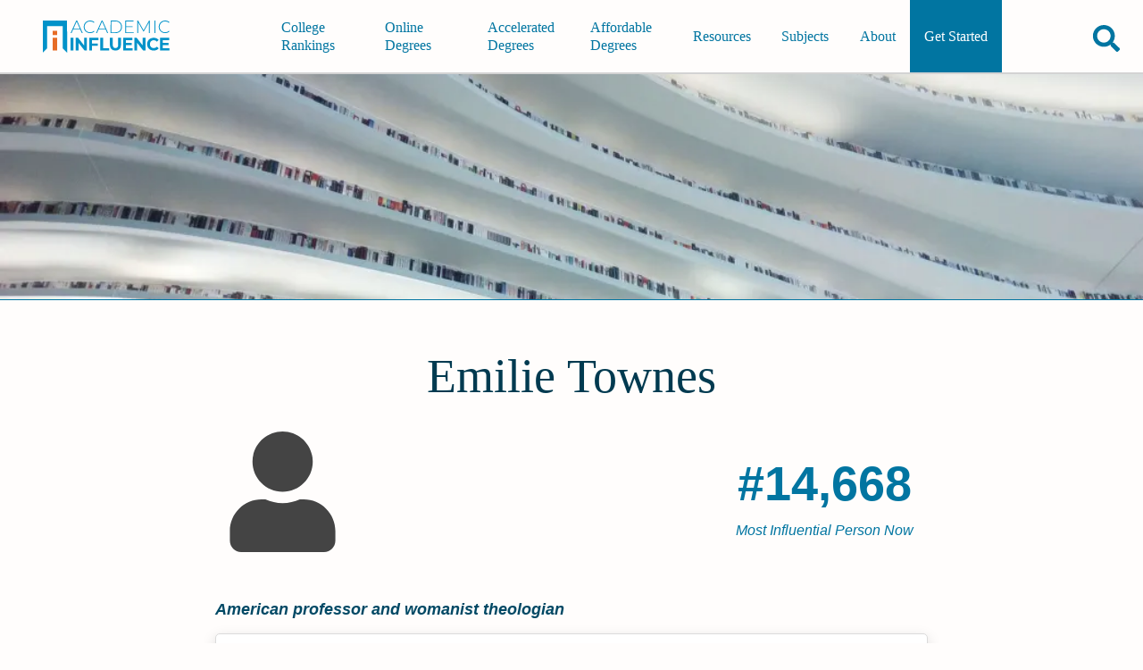

--- FILE ---
content_type: text/html; charset=utf-8
request_url: https://academicinfluence.com/people/emilie-townes
body_size: 12507
content:
<!doctype html><html lang=en><meta charset=UTF-8><meta content=https://academicinfluence.com/people/emilie-townes property=og:url><meta content="width=device-width,initial-scale=1" name=viewport><title>Emilie Townes | Academic Influence</title><meta content=article property=og:type><meta content=summary_large_image name=twitter:card><meta content=@AcademicInflux name=twitter:site><meta content=@AcademicInflux name=twitter:creator><meta content="Emilie Townes | Academic Influence" property=og:title><meta content="Emilie Townes | Academic Influence" name=twitter:title><meta content="Emilie Maureen Townes  is an American Christian social ethicist and theologian. She is currently Dean and E. Rhodes and Leona B. Carpenter Professor of Wom..." name=description><meta content="Emilie Maureen Townes  is an American Christian social ethicist and theologian. She is currently Dean and E. Rhodes and Leona B. Carpenter Professor of Wom..." property=og:description><meta content="Emilie Maureen Townes  is an American Christian social ethicist and theologian. She is currently Dean and E. Rhodes and Leona B. Carpenter Professor of Wom..." name=twitter:description><meta name=twitter:image><meta property=og:image><meta content="noindex, follow" name=robots><script type=application/ld+json>
        {
            "@type": "FAQPage",
            "@context": "https://schema.org",
            "mainEntity": [
                    {"@type": "Question", "name": "What Schools Are Affiliated With Emilie Townes", "acceptedAnswer": {"@type": "Answer", "text": "Emilie Townes is affiliated with the following schools:  Yale University, Northwestern University , Vanderbilt University, University of Chicago, Garrett–Evangelical Theological Seminary"}}
            ]
        }
    </script><link href=/static/mini.4e08e43e63e24b449fee.css rel=stylesheet><link href=https://academicinfluence.com/people/emilie-townes rel=canonical><link title="Subscribes to News and Updates" href=https://academicinfluence.com/rss rel=alternate type=application/rss+xml><meta content=13927f20e50f7f3bbd0fe2c517dd8f1b35491196909354ae6364e4f06c60e74e name=ahrefs-site-verification></head><body><a class=skip-to-main-content-link href=#main-content-id tabindex=0>Skip to Main Content</a><header class="site-header show-header" role=banner><a aria-label="Go to home page of Academic Influence" class=site-header__logo href=/> <svg aria-label="academic influence logo" viewbox="0 0 600 150" fill=none height=36 role=img width=144 xmlns=http://www.w3.org/2000/svg><defs/><path d="M113 0H0v150l19.9-20.2V25.6h73.2v104.2l20 20.2z" fill=#0192c9 /><path d="M46.2 47.6h20.6v20.6H46.2zm0 32.7h20.6V140H46.2z" fill=#e76c26 /><path d="M174.3 42.1h-33.2l-7.3 16.5h-4.5L155.7 0h4.2l26.3 58.6h-4.5zm-1.5-3.6l-15-33.8-15 33.8zm47.5 20.1q-8.5 0-15.3-3.8-6.7-3.8-10.6-10.5-3.8-6.6-3.8-15 0-8.3 3.8-15 4-6.7 10.6-10.5Q211.8 0 220.3 0q6.2 0 11.4 2t9 6l-2.7 2.7Q231.1 4 220.4 4q-7.2 0-13 3.3-6 3.3-9.3 9.1-3.4 5.8-3.4 13t3.4 13q3.3 5.8 9.2 9.1 6 3.3 13.1 3.3 10.7 0 17.6-6.9l2.6 2.7q-3.7 4-9 6-5.2 2.1-11.3 2.1zM293 42.1h-33.2l-7.3 16.5H248L274.3 0h4.2l26.3 58.6h-4.5zm-1.6-3.6l-15-33.8-15 33.8zM316.2 0h22.6q9 0 15.8 3.8 7 3.7 10.8 10.4 3.8 6.7 3.8 15.1 0 8.5-3.8 15.2-3.8 6.6-10.8 10.4-6.9 3.7-15.8 3.7h-22.7zm22.3 54.8q8 0 14-3.2 6-3.3 9.3-9 3.3-5.8 3.3-13.3 0-7.4-3.3-13.2-3.3-5.8-9.3-9-6-3.2-14-3.2h-18.2v50.9zm85.5 0v3.8h-39.6V0h38.3v3.9h-34v23H419v3.8h-30.5v24zm71 3.8V8.5l-24 42.3h-2.1l-24-42.2v50h-4V0h3.4L470 45.3 495.6 0h3.4v58.6zM520.5 0h4.2v58.6h-4.2zm49.9 58.6q-8.4 0-15.2-3.8-6.7-3.8-10.7-10.5-3.8-6.7-3.8-15t3.8-15q4-6.7 10.7-10.5Q562 0 570.4 0q6.2 0 11.4 2 5.3 2 9 6l-2.7 2.7Q581.3 4 570.6 4q-7.2 0-13.1 3.3-6 3.3-9.3 9.1-3.3 5.8-3.3 13t3.3 13q3.4 5.8 9.3 9.1t13 3.3q10.7 0 17.6-7l2.7 2.8q-3.7 4-9 6-5.3 2.1-11.4 2.1zm-441 21.7h13.2V140h-13.2zm76.2 0V140h-10.8l-28.5-36.2V140h-13V80.3h10.9l28.4 36.2V80.3zm24 11.1v15.8H256v11h-26.5V140h-13.2V80.3h43.2v11.1zm38.2-11H281v48.3h28.7V140h-41.9zm71 59.6q-12.3 0-19.1-7-6.8-7-6.8-19.8V80.4H326v32.3q0 15.7 12.7 15.7 6.2 0 9.5-3.8t3.3-12V80.5h13v32.8q0 12.9-6.8 19.8-6.8 7-19 7zm80.1-11.1v11h-44.2V80.4H418v11.1h-30v13h26.5V115h-26.6v13.8zM479 80.3V140h-10.8l-28.5-36.2V140h-13V80.3h10.9l28.4 36.2V80.3zm38 59.7q-8.7 0-15.8-3.8-7-3.9-11-10.7-4-6.8-4-15.4 0-8.5 4-15.3 4-6.8 11-10.6 7.1-3.9 16-3.9 7.3 0 13.3 2.7 6 2.6 10.1 7.5l-8.5 8q-5.8-6.8-14.3-6.8-5.3 0-9.5 2.4-4.2 2.3-6.5 6.5t-2.3 9.5q0 5.4 2.3 9.6 2.3 4.2 6.5 6.6 4.2 2.3 9.5 2.3 8.5 0 14.3-6.8l8.5 7.9q-4 5-10.1 7.6-6 2.7-13.5 2.7zm73.8-11.1v11h-44.2V80.4h43.1v11.1h-30v13h26.5V115h-26.5v13.8z" fill=#0192c9 /></svg> </a><nav class=navigation id=navigation-id role=navigation><div class=navigation__align-menu-right><h3 class=navigation__cat1></h3><ul class=navigation__top-level-list><li class=navigation__top-level-item><a aria-expanded=false aria-label=main-menu class=navigation__open-close href=/college-university-rankings> College Rankings </a></li><li class=navigation__top-level-item><a aria-expanded=false aria-label=main-menu class=navigation__open-close href=/online-degrees> Online Degrees </a></li><li class=navigation__top-level-item><a aria-expanded=false aria-label=main-menu class=navigation__open-close href=/accelerated-degrees> Accelerated Degrees </a></li><li class=navigation__top-level-item><a aria-expanded=false aria-label=main-menu class=navigation__open-close href=/affordable-degrees> Affordable Degrees </a></li></ul><h3 class=navigation__cat2></h3><ul class=navigation__top-level-list><li class=navigation__top-level-item><a aria-expanded=false aria-label=main-menu class=navigation__open-close href=/resources> Resources </a></li><li class=navigation__top-level-item><a aria-expanded=false aria-label=main-menu class=navigation__open-close href=/resources/guidance/all-college-subjects-to-major-in> Subjects </a></li><li class=navigation__top-level-item><a aria-expanded=false aria-label=main-menu class=navigation__open-close href=/about> About </a></li><li class=navigation__top-level-item id=getting-started><a aria-expanded=false aria-label=main-menu class=navigation__open-close href=/getting-started> Get Started </a></li></ul></div></nav><div class=site-header__buttons-wrapper><div class=fav-app-header-button id=header-favorites-button></div><button title="search academicinfluence.com" aria-controls=page-search aria-expanded=false aria-label=Search class=site-header__search-button><svg viewbox="0 0 512 512" xmlns=http://www.w3.org/2000/svg><path d="M505 442.7L405.3 343c-4.5-4.5-10.6-7-17-7H372c27.6-35.3 44-79.7 44-128C416 93.1 322.9 0 208 0S0 93.1 0 208s93.1 208 208 208c48.3 0 92.7-16.4 128-44v16.3c0 6.4 2.5 12.5 7 17l99.7 99.7c9.4 9.4 24.6 9.4 33.9 0l28.3-28.3c9.4-9.4 9.4-24.6.1-34zM208 336c-70.7 0-128-57.2-128-128 0-70.7 57.2-128 128-128 70.7 0 128 57.2 128 128 0 70.7-57.2 128-128 128z"/></svg></button><button title="open or close mobile navigation menu" aria-controls=navigation-id aria-expanded=false aria-label=toggle-menu-open-close class=site-header__menu-button><svg viewbox="0 0 384 384" xmlns=http://www.w3.org/2000/svg><rect height=50 width=384 x=0 y=284 /><rect height=50 width=384 x=0 y=167 /><rect height=50 width=384 x=0 y=50 /></svg></button></div><form action=/search class=site-header__page-search id=page-search><input class=search__input--small id=text-page-search name=query placeholder=Search...><button aria-label=confirm-search class=search__go-button><svg class="svg-inline--fa fa-facebook fa-w-16" viewbox="0 0 512 512" aria-hidden=true data-icon=facebook data-prefix=fab focusable=false role=img xmlns=http://www.w3.org/2000/svg><path d="M505 442.7L405.3 343c-4.5-4.5-10.6-7-17-7H372c27.6-35.3 44-79.7 44-128C416 93.1 322.9 0 208 0S0 93.1 0 208s93.1 208 208 208c48.3 0 92.7-16.4 128-44v16.3c0 6.4 2.5 12.5 7 17l99.7 99.7c9.4 9.4 24.6 9.4 33.9 0l28.3-28.3c9.4-9.4 9.4-24.6.1-34zM208 336c-70.7 0-128-57.2-128-128 0-70.7 57.2-128 128-128 70.7 0 128 57.2 128 128 0 70.7-57.2 128-128 128z" fill=currentColor></path></svg></button></form></header><main class="person-profile profile" id=main-content-id role=main><div class=profile__banner-container><img sizes="(max-width: 319px) 300px, (width: 320px) 320px,(max-width: 319px) 300px,(width: 320px) 320px,(max-width: 359px) 320px,(width: 360px) 360px,(max-width: 374px) 360px,(width: 375px) 375px,(max-width: 409px) 375px,(width: 410px) 410px,(max-width: 412px) 410px,(width: 413px) 413px,(max-width: 499px) 413px,(width: 500px) 500px,(max-width: 599px) 500px,(width: 600px) 600px,(max-width: 699px) 600px,(width: 700px) 700px,(max-width: 799px) 700px,(width: 800px) 800px,(max-width: 899px) 800px,(width: 900px) 900px,(max-width: 999px) 900px,(width: 1000px) 1000px,(max-width: 1043px) 1000px, 1044px" srcset="/banner?width=300&height=108 300w,/banner?width=320&height=108 320w,/banner?width=360&height=108 360w,/banner?width=375&height=108 375w,/banner?width=410&height=108 410w,/banner?width=413&height=108 413w,/banner?width=500&height=108 500w,/banner?width=600&height=108 600w,/banner?width=700&height=108 700w,/banner?width=800&height=252 800w,/banner?width=900&height=252 900w,/banner?width=1000&height=252 1000w,/banner?width=1044&height=252 1044w" alt=Emilie class=profile__banner-image height=63 src=/banner townes width=275></div><div class=content-container--has-banner><div class=profile__header><h1 class=profile__name>Emilie Townes</h1><div class=profile__header-first-row><div class=profile__image-container><div class=profile__image><svg class="svg-inline--fa fa-facebook fa-w-16" viewbox="0 0 448 512" aria-hidden=true data-icon=facebook data-prefix=fab focusable=false role=img xmlns=http://www.w3.org/2000/svg><path d="M224 256c70.7 0 128-57.3 128-128S294.7 0 224 0 96 57.3 96 128s57.3 128 128 128zm89.6 32h-16.7c-22.2 10.2-46.9 16-72.9 16s-50.6-5.8-72.9-16h-16.7C60.2 288 0 348.2 0 422.4V464c0 26.5 21.5 48 48 48h352c26.5 0 48-21.5 48-48v-41.6c0-74.2-60.2-134.4-134.4-134.4z" fill=currentColor></path></svg></div></div><div class=profile__rank-item><div class=profile__rank-num>#14,668</div><div class=profile__rank-label>Most Influential Person Now</div></div></div><p class=profile__short-description>American professor and womanist theologian</p></div><section class=profile__section><h2 class=profile__section-heading>Emilie Townes's Academic­Influence.com Rankings</h2><div class=discipline-cards><div class=discipline-cards__card data-discipline=religious-studies><span class=discipline-cards__person-name>Emilie Townes</span><div class=discipline-cards__heading><div class=discipline-cards__icon><svg class="svg-inline--fa fa-facebook fa-w-16" viewbox="0 0 640 512" aria-hidden=true data-icon=facebook data-prefix=fab focusable=false role=img xmlns=http://www.w3.org/2000/svg><path d="M272 191.91c-17.6 0-32 14.4-32 32v80c0 8.84-7.16 16-16 16s-16-7.16-16-16v-76.55c0-17.39 4.72-34.47 13.69-49.39l77.75-129.59c9.09-15.16 4.19-34.81-10.97-43.91-14.45-8.67-32.72-4.3-42.3 9.21-.2.23-.62.21-.79.48l-117.26 175.9C117.56 205.9 112 224.31 112 243.29v80.23l-90.12 30.04A31.974 31.974 0 0 0 0 383.91v96c0 10.82 8.52 32 32 32 2.69 0 5.41-.34 8.06-1.03l179.19-46.62C269.16 449.99 304 403.8 304 351.91v-128c0-17.6-14.4-32-32-32zm346.12 161.73L528 323.6v-80.23c0-18.98-5.56-37.39-16.12-53.23L394.62 14.25c-.18-.27-.59-.24-.79-.48-9.58-13.51-27.85-17.88-42.3-9.21-15.16 9.09-20.06 28.75-10.97 43.91l77.75 129.59c8.97 14.92 13.69 32 13.69 49.39V304c0 8.84-7.16 16-16 16s-16-7.16-16-16v-80c0-17.6-14.4-32-32-32s-32 14.4-32 32v128c0 51.89 34.84 98.08 84.75 112.34l179.19 46.62c2.66.69 5.38 1.03 8.06 1.03 23.48 0 32-21.18 32-32v-96c0-13.77-8.81-25.99-21.88-30.35z" fill=currentColor></path></svg></div><div class=discipline-cards__name>Religious Studies</div></div><div class=discipline-cards__ranks><div class=discipline-cards__rank><div class=discipline-cards__rank-num>#533</div><div class=discipline-cards__rank-label>World Rank</div></div><div class=discipline-cards__rank><div class=discipline-cards__rank-num>#1014</div><div class=discipline-cards__rank-label>Historical Rank</div></div></div><div class="discipline-cards__ranks sub"><div class="discipline-cards__name sub">Theology</div><div class="discipline-cards__rank sub"><div class="discipline-cards__rank-num sub">#435</div><div class="discipline-cards__rank-label sub">World Rank</div></div><div class="discipline-cards__rank sub"><div class="discipline-cards__rank-num sub">#909</div><div class="discipline-cards__rank-label sub">Historical Rank</div></div></div><a aria-label="Visit article" class=discipline-cards__link href=/resources/degrees/religious-studies>religious-studies Degrees</a><a aria-label="Visit person's page" class="discipline-cards__link discipline-cards__logo" href=https://academicinfluence.com/people/emilie-townes><img src=https://res.cloudinary.com/academicinfluence/image/upload/v1696446142/logos/Screenshot_2023-10-04_at_21.02.16.png style=height:2rem;border-radius:5px></a></div><details class=download-badge-details><summary>Download Badge</summary> <ul><li><btn aria-label="Download Badge" class=people-badge-image-download id=religious-studies> <svg aria-label="Download Button" viewbox="0 0 512 512" height=15px role=img xmlns=http://www.w3.org/2000/svg><path d="M288 32c0-17.7-14.3-32-32-32s-32 14.3-32 32V274.7l-73.4-73.4c-12.5-12.5-32.8-12.5-45.3 0s-12.5 32.8 0 45.3l128 128c12.5 12.5 32.8 12.5 45.3 0l128-128c12.5-12.5 12.5-32.8 0-45.3s-32.8-12.5-45.3 0L288 274.7V32zM64 352c-35.3 0-64 28.7-64 64v32c0 35.3 28.7 64 64 64H448c35.3 0 64-28.7 64-64V416c0-35.3-28.7-64-64-64H346.5l-45.3 45.3c-25 25-65.5 25-90.5 0L165.5 352H64zm368 56a24 24 0 1 1 0 48 24 24 0 1 1 0-48z"/></svg> <span>Religious Studies</span> </btn></li></ul></details><div class=render-badge></div></div></section><section class=profile__section><h2 class=profile__section-heading>Emilie Townes's Degrees</h2><ul><li>PhD Religion <a href=/schools/northwestern-university-philippines>Northwestern University </a></li><li>Masters Divinity <a href=/schools/university-chicago>University of Chicago</a></li></ul></section><section class=profile__section><h2 class=profile__section-heading>Why Is Emilie Townes Influential?</h2><a class=profile__edit href=/people/emilie-townes/edit>(Suggest an Edit or Addition)</a><div class=html-editable></div><p class=profile__wikipedia><a href=https://en.wikipedia.org/wiki/Emilie_Townes>According to <cite>Wikipedia</cite></a>, <q cite=https://en.wikipedia.org/wiki/Emilie_Townes>Emilie Maureen Townes is an American Christian social ethicist and theologian. She is currently Dean and E. Rhodes and Leona B. Carpenter Professor of Womanist Ethics and Society at the Vanderbilt University Divinity School. Townes was the first African-American woman to be elected president of the American Academy of Religion in 2008 and served as president of the Society for the Study of Black Religion from 2012–2016.</q></p></section><section class=profile__section><a class=profile__edit href=/citations-corrections>(See a Problem?)</a><h2 class=profile__section-heading>Emilie Townes's Published Works</h2><div class=citations-chart><div class=citations-chart__caption-container><div class=citations-chart__label><div class=citations-chart__cited-label-color></div><div class=citations-chart__cited-label-text>Number of citations in a given year to any of this author's works</div></div><div class=citations-chart__label><div class=citations-chart__published-label-color></div><div class=citations-chart__published-label-text>Total number of citations to an author for the works they published in a given year. This highlights publication of the most important work(s) by the author</div></div></div><svg viewbox="0 0 1000 400" class=ct-chart-line xmlns:ct=http://gionkunz.github.com/chartist-js/ct><g class=ct-grids><line class="ct-grid ct-horizontal" x1=292.4074074074074 x2=292.4074074074074 y1=15 y2=365></line><line class="ct-grid ct-horizontal" x1=638.7037037037037 x2=638.7037037037037 y1=15 y2=365></line><line class="ct-grid ct-vertical" x1=50 x2=985 y1=365 y2=365></line><line class="ct-grid ct-vertical" x1=50 x2=985 y1=335.8333333333333 y2=335.8333333333333></line><line class="ct-grid ct-vertical" x1=50 x2=985 y1=306.6666666666667 y2=306.6666666666667></line><line class="ct-grid ct-vertical" x1=50 x2=985 y1=277.5 y2=277.5></line><line class="ct-grid ct-vertical" x1=50 x2=985 y1=248.33333333333331 y2=248.33333333333331></line><line class="ct-grid ct-vertical" x1=50 x2=985 y1=219.16666666666666 y2=219.16666666666666></line><line class="ct-grid ct-vertical" x1=50 x2=985 y1=190 y2=190></line><line class="ct-grid ct-vertical" x1=50 x2=985 y1=160.83333333333334 y2=160.83333333333334></line><line class="ct-grid ct-vertical" x1=50 x2=985 y1=131.66666666666666 y2=131.66666666666666></line><line class="ct-grid ct-vertical" x1=50 x2=985 y1=102.5 y2=102.5></line><line class="ct-grid ct-vertical" x1=50 x2=985 y1=73.33333333333331 y2=73.33333333333331></line><line class="ct-grid ct-vertical" x1=50 x2=985 y1=44.166666666666686 y2=44.166666666666686></line><line class="ct-grid ct-vertical" x1=50 x2=985 y1=15 y2=15></line></g><g><g class="ct-series citations-chart__published-stroke"><path class=ct-line d=M50,306.667C61.543,326.111,73.086,365,84.63,365C96.173,365,107.716,241.333,119.259,241.333C130.802,241.333,142.346,365,153.889,365C165.432,365,176.975,290.333,188.519,290.333C200.062,290.333,211.605,365,223.148,365C234.691,365,246.235,365,257.778,365C269.321,365,280.864,365,292.407,365C303.951,365,315.494,267,327.037,267C338.58,267,350.123,365,361.667,365C373.21,365,384.753,353.333,396.296,353.333C407.84,353.333,419.383,362.667,430.926,362.667C442.469,362.667,454.012,361.878,465.556,360.333C477.099,358.789,488.642,24.333,500.185,24.333C511.728,24.333,523.272,330.397,534.815,339.333C546.358,348.27,557.901,353.333,569.444,353.333C580.988,353.333,592.531,344,604.074,344C615.617,344,627.16,354.889,638.704,358C650.247,361.111,661.79,365,673.333,365C684.877,365,696.42,365,707.963,365C719.506,365,731.049,365,742.593,365C754.136,365,765.679,364.148,777.222,362.667C788.765,361.185,800.309,316,811.852,316C823.395,316,834.938,354,846.481,358C858.025,362,869.568,365,881.111,365C892.654,365,904.198,365,915.741,365C927.284,365,938.827,363.444,950.37,362.667></path></g><g class="ct-series citations-chart__cited-stroke"><path class=ct-line d=M50,365C61.543,365,73.086,365,84.63,365C96.173,365,107.716,365,119.259,365C130.802,365,142.346,365,153.889,365C165.432,365,176.975,362.667,188.519,362.667C200.062,362.667,211.605,362.667,223.148,362.667C234.691,362.667,246.235,365,257.778,365C269.321,365,280.864,362.667,292.407,362.667C303.951,362.667,315.494,362.667,327.037,362.667C338.58,362.667,350.123,361.111,361.667,360.333C373.21,359.556,384.753,358,396.296,358C407.84,358,419.383,360.333,430.926,360.333C442.469,360.333,454.012,354.733,465.556,351C477.099,347.267,488.642,337,500.185,337C511.728,337,523.272,362.667,534.815,362.667C546.358,362.667,557.901,337,569.444,337C580.988,337,592.531,346.333,604.074,346.333C615.617,346.333,627.16,340.96,638.704,337C650.247,333.04,661.79,323.933,673.333,320.667C684.877,317.4,696.42,316.778,707.963,313.667C719.506,310.556,731.049,299.667,742.593,299.667C754.136,299.667,765.679,301.222,777.222,302C788.765,302.778,800.309,304.333,811.852,304.333C823.395,304.333,834.938,297.333,846.481,297.333C858.025,297.333,869.568,304.333,881.111,304.333C892.654,304.333,904.198,257.667,915.741,257.667C927.284,257.667,938.827,279.444,950.37,290.333></path></g></g><g class=ct-labels><foreignobject height=20 style=overflow:visible width=34.62962962962962 x=292.4074074074074 y=370><span class="ct-label ct-horizontal ct-end" style=width:35px;height:20px xmlns=http://www.w3.org/2000/xmlns/>2000</span></foreignobject><foreignobject height=20 style=overflow:visible width=34.62962962962956 x=638.7037037037037 y=370><span class="ct-label ct-horizontal ct-end" style=width:35px;height:20px xmlns=http://www.w3.org/2000/xmlns/>2010</span></foreignobject><foreignobject height=29.166666666666668 style=overflow:visible width=30 x=10 y=335.8333333333333><span class="ct-label ct-vertical ct-start" style=height:29px;width:30px xmlns=http://www.w3.org/2000/xmlns/>0</span></foreignobject><foreignobject height=29.166666666666668 style=overflow:visible width=30 x=10 y=306.66666666666663><span class="ct-label ct-vertical ct-start" style=height:29px;width:30px xmlns=http://www.w3.org/2000/xmlns/>12.5</span></foreignobject><foreignobject height=29.166666666666664 style=overflow:visible width=30 x=10 y=277.5><span class="ct-label ct-vertical ct-start" style=height:29px;width:30px xmlns=http://www.w3.org/2000/xmlns/>25</span></foreignobject><foreignobject height=29.16666666666667 style=overflow:visible width=30 x=10 y=248.33333333333331><span class="ct-label ct-vertical ct-start" style=height:29px;width:30px xmlns=http://www.w3.org/2000/xmlns/>37.5</span></foreignobject><foreignobject height=29.16666666666667 style=overflow:visible width=30 x=10 y=219.16666666666663><span class="ct-label ct-vertical ct-start" style=height:29px;width:30px xmlns=http://www.w3.org/2000/xmlns/>50</span></foreignobject><foreignobject height=29.166666666666657 style=overflow:visible width=30 x=10 y=190><span class="ct-label ct-vertical ct-start" style=height:29px;width:30px xmlns=http://www.w3.org/2000/xmlns/>62.5</span></foreignobject><foreignobject height=29.166666666666657 style=overflow:visible width=30 x=10 y=160.83333333333334><span class="ct-label ct-vertical ct-start" style=height:29px;width:30px xmlns=http://www.w3.org/2000/xmlns/>75</span></foreignobject><foreignobject height=29.166666666666686 style=overflow:visible width=30 x=10 y=131.66666666666666><span class="ct-label ct-vertical ct-start" style=height:29px;width:30px xmlns=http://www.w3.org/2000/xmlns/>87.5</span></foreignobject><foreignobject height=29.166666666666657 style=overflow:visible width=30 x=10 y=102.5><span class="ct-label ct-vertical ct-start" style=height:29px;width:30px xmlns=http://www.w3.org/2000/xmlns/>100</span></foreignobject><foreignobject height=29.166666666666686 style=overflow:visible width=30 x=10 y=73.33333333333331><span class="ct-label ct-vertical ct-start" style=height:29px;width:30px xmlns=http://www.w3.org/2000/xmlns/>112.5</span></foreignobject><foreignobject height=29.16666666666663 style=overflow:visible width=30 x=10 y=44.166666666666686><span class="ct-label ct-vertical ct-start" style=height:29px;width:30px xmlns=http://www.w3.org/2000/xmlns/>125</span></foreignobject><foreignobject height=29.166666666666686 style=overflow:visible width=30 x=10 y=15><span class="ct-label ct-vertical ct-start" style=height:29px;width:30px xmlns=http://www.w3.org/2000/xmlns/>137.5</span></foreignobject><foreignobject height=30 style=overflow:visible width=30 x=10 y=-15><span class="ct-label ct-vertical ct-start" style=height:30px;width:30px xmlns=http://www.w3.org/2000/xmlns/>150</span></foreignobject></g></svg></div><section><h3>Published Works</h3><div aria-labelledby=more-papers-button class=profile__expandable-content id=more-papers-content role=region><ul class=profile__link-list><li class=profile__link-list-item><cite><a href=https://doi.org/10.1057/9780230601628>Womanist ethics and the cultural production of evil (2006)</a></cite> (145)</li><li class=profile__link-list-item><cite>In a Blaze of Glory: Womanist Spirituality as Social Witness (1995)</cite> (53)</li><li class=profile__link-list-item><cite><a href=https://doi.org/10.5860/choice.36-6319>Breaking the Fine Rain of Death: African American Health Issues and a Womanist Ethic of Care (2001)</a></cite> (42)</li><li class=profile__link-list-item><cite>Embracing the Spirit: Womanist Perspectives on Hope, Salvation, and Transformation (1997)</cite> (32)</li><li class=profile__link-list-item><cite>A Troubling in My Soul: Womanist Perspectives on Evil and Suffering (2015)</cite> (21)</li><li class=profile__link-list-item><cite>Womanist Justice, Womanist Hope (1993)</cite> (15)</li><li class=profile__link-list-item><cite>Loving God and Neighbor Together: A Christian Response to A Common Word between Us and You (2007)</cite> (11)</li><li class=profile__link-list-item><cite><a href=https://doi.org/10.1093/jaarel/lfp006>2008 Presidential Address: Walking on the Rim Bones of Nothingness: Scholarship and Activism (2009)</a></cite> (8)</li><li class=profile__link-list-item><cite><a href=https://doi.org/10.5840/asce1993136>To Be Called Beloved : Womanist Ontology in Postmodern Refraction (1993)</a></cite> (8)</li><li class=profile__link-list-item><cite><a href=https://doi.org/10.1177/096673500301100206>Panel Response to Marcella Althaus-Reid's Indecent Theology (2003)</a></cite> (5)</li><li class="profile__link-list-item profile__link-list-item--hidden"><cite><a href=https://doi.org/10.5860/choice.46-4374>Faith, Health, and Healing in African American Life (2008)</a></cite> (5)</li><li class="profile__link-list-item profile__link-list-item--hidden"><cite><a href=https://doi.org/10.1080/00344087.2016.1191586>Teaching and the Imagination (2016)</a></cite> (3)</li><li class="profile__link-list-item profile__link-list-item--hidden"><cite><a href=https://doi.org/10.1057/9780230113893_4>From Mammy to Welfare Queen: Images of Black Women in Public-Policy Formation (2010)</a></cite> (3)</li><li class="profile__link-list-item profile__link-list-item--hidden"><cite><a href=https://doi.org/10.5840/asce19931310>Appropriation and Reciprocity in the Doing of Feminist and Womanist Ethics (1993)</a></cite> (2)</li><li class="profile__link-list-item profile__link-list-item--hidden"><cite><a href=https://doi.org/10.1353/jfs.2005.0039>The Contribution of JFSR to Shaping the Field (2005)</a></cite> (1)</li><li class="profile__link-list-item profile__link-list-item--hidden"><cite><a href=https://doi.org/10.1215/9780822386254-007>African American Churches and Reproductive Health Rights (2004)</a></cite> (1)</li><li class="profile__link-list-item profile__link-list-item--hidden"><cite>Take Back the Night : Women and Pornography (2009)</cite> (1)</li><li class="profile__link-list-item profile__link-list-item--hidden"><cite><a href=https://doi.org/10.1093/oxfordhb/9780199755653.013.0034>Cultural Boundaries and African American Theology (2014)</a></cite> (1)</li><li class="profile__link-list-item profile__link-list-item--hidden"><cite>Response to ‘New Testament and Roman Empire’ (2005)</cite> (1)</li><li class="profile__link-list-item profile__link-list-item--hidden"><cite><a href=https://doi.org/10.1057/9780230601628_1>The Womanist Dancing Mind: Cavorting with Culture and Evil (2006)</a></cite> (1)</li><li class="profile__link-list-item profile__link-list-item--hidden"><cite><a href=https://doi.org/10.1177/0020964319876576>Black Womanist Consciousness: Economic and Border Thoughts (2019)</a></cite> (1)</li><li class="profile__link-list-item profile__link-list-item--hidden"><cite>Empire and Forgottenness: Abysmal Sylphs in the Reparations Debate for Black Folks in the United States (2002)</cite> (0)</li><li class="profile__link-list-item profile__link-list-item--hidden"><cite><a href=https://doi.org/10.1057/9780230601628_8>Everydayness: Beginning Notes on Dismantling the Cultural Production of Evil (2006)</a></cite> (0)</li><li class="profile__link-list-item profile__link-list-item--hidden"><cite><a href=https://doi.org/10.1057/9781137311825_9>Uninterrogated Coloredness and Its Kin (2013)</a></cite> (0)</li><li class="profile__link-list-item profile__link-list-item--hidden"><cite><a href=https://doi.org/10.1515/9780822386254-008>6. African American Churches and Reproductive Health Rights (2020)</a></cite> (0)</li><li class="profile__link-list-item profile__link-list-item--hidden"><cite><a href=https://doi.org/10.1057/9780230601628_2>Sites of Memory: Proceedings too Terrible to Relate (2006)</a></cite> (0)</li><li class="profile__link-list-item profile__link-list-item--hidden"><cite><a href=https://doi.org/10.5840/asce2001214>Response to "Social Science, Christian Ethics and Democratic Politics: Issues of Poverty and Wealth" by Mary Jo Bane (2001)</a></cite> (0)</li><li class="profile__link-list-item profile__link-list-item--hidden"><cite>The Cultural Production of Evil: Some Notes on Aunt Jemima and the Imagination (2006)</cite> (0)</li><li class="profile__link-list-item profile__link-list-item--hidden"><cite><a href=https://doi.org/10.2979/fsr.2004.20.2.100>Roundtable Discussion: Same-Sex Marriage: Response (2004)</a></cite> (0)</li><li class="profile__link-list-item profile__link-list-item--hidden"><cite><a href=https://doi.org/10.2307/j.ctt22nm96r>Ethics That Matters: African, Caribbean, and African American Sources (2010)</a></cite> (0)</li><li class="profile__link-list-item profile__link-list-item--hidden"><cite><a href=https://doi.org/10.2979/jfemistudreli.35.1.22>Soul Memories (2019)</a></cite> (0)</li><li class="profile__link-list-item profile__link-list-item--hidden"><cite><a href=https://doi.org/10.1093/jaarel/lfu034>In Memoriam: The Power of Testimony: Maya Angelou (April 4, 1928–May 28, 2014) (2014)</a></cite> (0)</li><li class="profile__link-list-item profile__link-list-item--hidden"><cite>Vanishing into Limbo: The Peculiar Career of Aunt Jemima (2000)</cite> (0)</li><li class="profile__link-list-item profile__link-list-item--hidden"><cite>Organic Education/Stay Woke (2016)</cite> (0)</li><li class="profile__link-list-item profile__link-list-item--hidden"><cite><a href=https://doi.org/10.1057/9780230601628_7>Growing like Topsy: Solidarity in the Work of Dismantling Evil (2006)</a></cite> (0)</li><li class="profile__link-list-item profile__link-list-item--hidden"><cite><a href=https://doi.org/10.1057/9780230601628_5>Legends Are Memories Greater than Memories: Black Reparations in the United States as Subtext to Christian Triumphalism and Empire (2006)</a></cite> (0)</li><li class="profile__link-list-item profile__link-list-item--hidden"><cite>A Book I'd Like My Elected Official to Read (2016)</cite> (0)</li><li class="profile__link-list-item profile__link-list-item--hidden"><cite>The Dancing Mind (2008)</cite> (0)</li><li class="profile__link-list-item profile__link-list-item--hidden"><cite><a href=https://doi.org/10.7916/btpp.v4i1.3868>Outcasts in the Deserts of Hopelessness (2018)</a></cite> (0)</li><li class="profile__link-list-item profile__link-list-item--hidden"><cite><a href=https://doi.org/10.1057/9780230601628_4>Invisible Things Spoken: Uninterrogated Coloredness (2006)</a></cite> (0)</li><li class="profile__link-list-item profile__link-list-item--hidden"><cite><a href=https://doi.org/10.1057/9780230601628_3>Vanishing into Limbo: The Moral Dilemma of Identity as Property and Commodity (2006)</a></cite> (0)</li><li class="profile__link-list-item profile__link-list-item--hidden"><cite><a href=https://doi.org/10.2979/fsr.2005.21.2.106>The Contribution ofFSRto Shaping the Field (2005)</a></cite> (0)</li><li class="profile__link-list-item profile__link-list-item--hidden"><cite>Circling the Object: The One Dance (2001)</cite> (0)</li><li class="profile__link-list-item profile__link-list-item--hidden"><cite>Introduction to Appropriation and Reciprocity in Feminist and Womanist Ethics (1993)</cite> (0)</li><li class="profile__link-list-item profile__link-list-item--hidden"><cite>Sharon D. Welch, A Feminist Ethic of Risk (1995)</cite> (0)</li><li class="profile__link-list-item profile__link-list-item--hidden"><cite><a href=https://doi.org/10.1057/9780230601628_6>To Pick One’s Own Cotton: Religious Values, Public Policy, and Women’s Moral Autonomy (2006)</a></cite> (0)</li><li class="profile__link-list-item profile__link-list-item--hidden"><cite><a href=https://doi.org/10.2307/j.ctv1khdp4b.4>FOREWORD TO THE TWENTY-FIFTH ANNIVERSARY EDITION (2021)</a></cite> (0)</li><li class="profile__link-list-item profile__link-list-item--hidden"><cite><a href=https://doi.org/10.2979/jfemistudreli.38.1.03>Structures (2022)</a></cite> (0)</li><li class="profile__link-list-item profile__link-list-item--hidden"><cite>A Conversation with Tex Sample and Emilie Townes (1995)</cite> (0)</li></ul><button aria-label="Show More" aria-controls=more-papers-content aria-expanded=false class=profile__control id=more-papers-button><span class=profile__control-text>More Papers</span> <svg viewbox="0 0 256 256" aria-hidden=true class=profile__control-chevron xmlns=http://www.w3.org/2000/svg><polygon points="225.813,48.907 128,146.72 30.187,48.907 0,79.093 128,207.093 256,79.093"/></svg></button></div></section><div class=person-profile__sources><p class=person-profile__sources-description>This paper list is powered by the following services:</p><div class=person-profile__sources-logos><img alt="Metadata from Crossref logo" class=person-profile__source-logo--crossref height=68 src=https://assets.crossref.org/logo/metadata-from-crossref-logo-200.svg width=200><img alt="Metadata from Semantic Scholar" class=person-profile__source-logo height=60 src=/images/semantic-scholar.svg width=336></div></div></section><section class=profile__section><h2 class=profile__section-heading>Other Resources About Emilie Townes</h2><ul class=profile__link-list><li class=profile__link-list-item><a href=https://en.wikipedia.org/wiki/Emilie_Townes>en.wikipedia.org</a></li></ul></section><section class=profile__section><h2 class=profile__section-heading>What Schools Are Affiliated With Emilie Townes?</h2><p>Emilie Townes is affiliated with the following schools:<ul class=profile__link-list><li class=profile__link-list-item><a href=/schools/yale-university>Yale University</a></li><li class=profile__link-list-item><a href=/schools/northwestern-university-philippines>Northwestern University </a></li><li class=profile__link-list-item><a href=/schools/vanderbilt-university>Vanderbilt University</a></li><li class=profile__link-list-item><a href=/schools/university-chicago>University of Chicago</a></li><li class=profile__link-list-item><a href=/schools/garrettevangelical-theological-seminary>Garrett–Evangelical Theological Seminary</a></li></ul></section></div></main><footer class=footer role=contentinfo><div class=footer__upper><div class="footer__upper-section footer__logo__div"><svg alt="AcademicInfluence.com logo" aria-label="academic influence logo" viewbox="0 0 600 150" class=footer__logo fill=none height=36 role=img width=144 xmlns=http://www.w3.org/2000/svg><defs/><path d="M113 0H0v150l19.9-20.2V25.6h73.2v104.2l20 20.2z" fill=#0192c9 /><path d="M46.2 47.6h20.6v20.6H46.2zm0 32.7h20.6V140H46.2z" fill=#e76c26 /><path d="M174.3 42.1h-33.2l-7.3 16.5h-4.5L155.7 0h4.2l26.3 58.6h-4.5zm-1.5-3.6l-15-33.8-15 33.8zm47.5 20.1q-8.5 0-15.3-3.8-6.7-3.8-10.6-10.5-3.8-6.6-3.8-15 0-8.3 3.8-15 4-6.7 10.6-10.5Q211.8 0 220.3 0q6.2 0 11.4 2t9 6l-2.7 2.7Q231.1 4 220.4 4q-7.2 0-13 3.3-6 3.3-9.3 9.1-3.4 5.8-3.4 13t3.4 13q3.3 5.8 9.2 9.1 6 3.3 13.1 3.3 10.7 0 17.6-6.9l2.6 2.7q-3.7 4-9 6-5.2 2.1-11.3 2.1zM293 42.1h-33.2l-7.3 16.5H248L274.3 0h4.2l26.3 58.6h-4.5zm-1.6-3.6l-15-33.8-15 33.8zM316.2 0h22.6q9 0 15.8 3.8 7 3.7 10.8 10.4 3.8 6.7 3.8 15.1 0 8.5-3.8 15.2-3.8 6.6-10.8 10.4-6.9 3.7-15.8 3.7h-22.7zm22.3 54.8q8 0 14-3.2 6-3.3 9.3-9 3.3-5.8 3.3-13.3 0-7.4-3.3-13.2-3.3-5.8-9.3-9-6-3.2-14-3.2h-18.2v50.9zm85.5 0v3.8h-39.6V0h38.3v3.9h-34v23H419v3.8h-30.5v24zm71 3.8V8.5l-24 42.3h-2.1l-24-42.2v50h-4V0h3.4L470 45.3 495.6 0h3.4v58.6zM520.5 0h4.2v58.6h-4.2zm49.9 58.6q-8.4 0-15.2-3.8-6.7-3.8-10.7-10.5-3.8-6.7-3.8-15t3.8-15q4-6.7 10.7-10.5Q562 0 570.4 0q6.2 0 11.4 2 5.3 2 9 6l-2.7 2.7Q581.3 4 570.6 4q-7.2 0-13.1 3.3-6 3.3-9.3 9.1-3.3 5.8-3.3 13t3.3 13q3.4 5.8 9.3 9.1t13 3.3q10.7 0 17.6-7l2.7 2.8q-3.7 4-9 6-5.3 2.1-11.4 2.1zm-441 21.7h13.2V140h-13.2zm76.2 0V140h-10.8l-28.5-36.2V140h-13V80.3h10.9l28.4 36.2V80.3zm24 11.1v15.8H256v11h-26.5V140h-13.2V80.3h43.2v11.1zm38.2-11H281v48.3h28.7V140h-41.9zm71 59.6q-12.3 0-19.1-7-6.8-7-6.8-19.8V80.4H326v32.3q0 15.7 12.7 15.7 6.2 0 9.5-3.8t3.3-12V80.5h13v32.8q0 12.9-6.8 19.8-6.8 7-19 7zm80.1-11.1v11h-44.2V80.4H418v11.1h-30v13h26.5V115h-26.6v13.8zM479 80.3V140h-10.8l-28.5-36.2V140h-13V80.3h10.9l28.4 36.2V80.3zm38 59.7q-8.7 0-15.8-3.8-7-3.9-11-10.7-4-6.8-4-15.4 0-8.5 4-15.3 4-6.8 11-10.6 7.1-3.9 16-3.9 7.3 0 13.3 2.7 6 2.6 10.1 7.5l-8.5 8q-5.8-6.8-14.3-6.8-5.3 0-9.5 2.4-4.2 2.3-6.5 6.5t-2.3 9.5q0 5.4 2.3 9.6 2.3 4.2 6.5 6.6 4.2 2.3 9.5 2.3 8.5 0 14.3-6.8l8.5 7.9q-4 5-10.1 7.6-6 2.7-13.5 2.7zm73.8-11.1v11h-44.2V80.4h43.1v11.1h-30v13h26.5V115h-26.5v13.8z" fill=#0192c9 /></svg><div class=footer__tagline>Your roadmap to a great education</div></div><div class="footer__upper-section footer__upper-section--centered footer__recent-articles"><p>Most Recent Articles</p><div class=footer__double-col><ul class=footer__list><li><a href=/resources/how-to-appeal-financial-aid-decision>How to Appeal a Financial Aid Decision</a></li><li><a href=/resources/how-to-qualify-financial-aid-graduate-student>How to Qualify for Financial Aid as a Graduate Student</a></li><li><a href=/resources/2024-25-fafsa-requirements>What Are the 2024-25 FAFSA Requirements?</a></li><li><a href=/resources/how-to-qualify-pell-grant>How to Qualify for a Pell Grant</a></li><li><a href=/resources/degrees/grants-available-masters-programs>Are Grants Available for Master’s Programs?</a></li></ul><ul class=footer__list><li><a href=/resources/financial-aid-different-online-school-than-in-person>Is Financial Aid Different for Online School Than In-Person?</a></li><li><a href=/resources/degrees/what-do-asn-degree>What Can You Do with an ASN Degree?</a></li><li><a href=/resources/financial-aid-available-international-students>What Financial Aid Is Available for International Students?</a></li><li><a href=/resources/degrees/what-jobs-bsn-degree>What Jobs Can You Get With a BSN Degree?</a></li><li><a href=/resources/how-to-become-nurse-practitioner>How to Become a Nurse Practitioner</a></li></ul></div><a class=footer__recently-updated href=/recently-updated>Recently Updated Articles</a></div><div class="footer__upper-section footer__upper-section--centered footer__company-info-list"><p>Company</p><div class=footer__company-info><ul class=footer__list><li><a href=/about>About</a></li><li><a href=/about/methodology>Methodology</a></li><li><a href=/about/our-team>Staff</a></li></ul><ul class=footer__list><li><a href=/contact>Contact Us</a></li><li><a href=/privacy>Privacy Policy</a></li><li><a href=/terms-conditions>Terms & Conditions</a></li></ul><ul class=footer__list><li><a href=/subscribe>Subscribe</a></li><li><a href=/advertising-disclosure>Advertising Disclosure</a></li><li><a href=/sitemap>Sitemap</a></li></ul></div></div></div><div class=footer__social-links><a aria-label=facebook-link class=footer__social-link href=https://www.facebook.com/AcademicInfluence> <svg class="svg-inline--fa fa-facebook fa-w-16" viewbox="0 0 512 512" aria-hidden=true data-icon=facebook data-prefix=fab focusable=false role=img xmlns=http://www.w3.org/2000/svg><path d="M504 256C504 119 393 8 256 8S8 119 8 256c0 123.78 90.69 226.38 209.25 245V327.69h-63V256h63v-54.64c0-62.15 37-96.48 93.67-96.48 27.14 0 55.52 4.84 55.52 4.84v61h-31.28c-30.8 0-40.41 19.12-40.41 38.73V256h68.78l-11 71.69h-57.78V501C413.31 482.38 504 379.78 504 256z" fill=currentColor></path></svg> </a><a aria-label=linked-link class=footer__social-link href=https://www.linkedin.com/company/academicinfluence/> <svg class="svg-inline--fa fa-facebook fa-w-16" viewbox="0 0 448 512" aria-hidden=true data-icon=facebook data-prefix=fab focusable=false role=img xmlns=http://www.w3.org/2000/svg><path d="M416 32H31.9C14.3 32 0 46.5 0 64.3v383.4C0 465.5 14.3 480 31.9 480H416c17.6 0 32-14.5 32-32.3V64.3c0-17.8-14.4-32.3-32-32.3zM135.4 416H69V202.2h66.5V416zm-33.2-243c-21.3 0-38.5-17.3-38.5-38.5S80.9 96 102.2 96c21.2 0 38.5 17.3 38.5 38.5 0 21.3-17.2 38.5-38.5 38.5zm282.1 243h-66.4V312c0-24.8-.5-56.7-34.5-56.7-34.6 0-39.9 27-39.9 54.9V416h-66.4V202.2h63.7v29.2h.9c8.9-16.8 30.6-34.5 62.9-34.5 67.2 0 79.7 44.3 79.7 101.9V416z" fill=currentColor></path></svg> </a><a aria-label=twitter-link class=footer__social-link href=https://twitter.com/AcademicInflux> <svg class="svg-inline--fa fa-facebook fa-w-16" viewbox="0 0 512 512" aria-hidden=true data-icon=facebook data-prefix=fab focusable=false role=img xmlns=http://www.w3.org/2000/svg><path d="M459.37 151.716c.325 4.548.325 9.097.325 13.645 0 138.72-105.583 298.558-298.558 298.558-59.452 0-114.68-17.219-161.137-47.106 8.447.974 16.568 1.299 25.34 1.299 49.055 0 94.213-16.568 130.274-44.832-46.132-.975-84.792-31.188-98.112-72.772 6.498.974 12.995 1.624 19.818 1.624 9.421 0 18.843-1.3 27.614-3.573-48.081-9.747-84.143-51.98-84.143-102.985v-1.299c13.969 7.797 30.214 12.67 47.431 13.319-28.264-18.843-46.781-51.005-46.781-87.391 0-19.492 5.197-37.36 14.294-52.954 51.655 63.675 129.3 105.258 216.365 109.807-1.624-7.797-2.599-15.918-2.599-24.04 0-57.828 46.782-104.934 104.934-104.934 30.213 0 57.502 12.67 76.67 33.137 23.715-4.548 46.456-13.32 66.599-25.34-7.798 24.366-24.366 44.833-46.132 57.827 21.117-2.273 41.584-8.122 60.426-16.243-14.292 20.791-32.161 39.308-52.628 54.253z" fill=currentColor></path></svg> </a><a aria-label=youtube-link class=footer__social-link href=https://www.youtube.com/c/AcademicInfluence> <svg class="svg-inline--fa fa-facebook fa-w-16" viewbox="0 0 576 512" aria-hidden=true data-icon=facebook data-prefix=fab focusable=false role=img xmlns=http://www.w3.org/2000/svg><path d="M549.655 124.083c-6.281-23.65-24.787-42.276-48.284-48.597C458.781 64 288 64 288 64S117.22 64 74.629 75.486c-23.497 6.322-42.003 24.947-48.284 48.597-11.412 42.867-11.412 132.305-11.412 132.305s0 89.438 11.412 132.305c6.281 23.65 24.787 41.5 48.284 47.821C117.22 448 288 448 288 448s170.78 0 213.371-11.486c23.497-6.321 42.003-24.171 48.284-47.821 11.412-42.867 11.412-132.305 11.412-132.305s0-89.438-11.412-132.305zm-317.51 213.508V175.185l142.739 81.205-142.739 81.201z" fill=currentColor></path></svg> </a><a aria-label=instagram-link class=footer__social-link href=https://www.instagram.com/academicinfluence/> <svg class="svg-inline--fa fa-facebook fa-w-16" viewbox="0 0 448 512" aria-hidden=true data-icon=facebook data-prefix=fab focusable=false role=img xmlns=http://www.w3.org/2000/svg><path d="M224.1 141c-63.6 0-114.9 51.3-114.9 114.9s51.3 114.9 114.9 114.9S339 319.5 339 255.9 287.7 141 224.1 141zm0 189.6c-41.1 0-74.7-33.5-74.7-74.7s33.5-74.7 74.7-74.7 74.7 33.5 74.7 74.7-33.6 74.7-74.7 74.7zm146.4-194.3c0 14.9-12 26.8-26.8 26.8-14.9 0-26.8-12-26.8-26.8s12-26.8 26.8-26.8 26.8 12 26.8 26.8zm76.1 27.2c-1.7-35.9-9.9-67.7-36.2-93.9-26.2-26.2-58-34.4-93.9-36.2-37-2.1-147.9-2.1-184.9 0-35.8 1.7-67.6 9.9-93.9 36.1s-34.4 58-36.2 93.9c-2.1 37-2.1 147.9 0 184.9 1.7 35.9 9.9 67.7 36.2 93.9s58 34.4 93.9 36.2c37 2.1 147.9 2.1 184.9 0 35.9-1.7 67.7-9.9 93.9-36.2 26.2-26.2 34.4-58 36.2-93.9 2.1-37 2.1-147.8 0-184.8zM398.8 388c-7.8 19.6-22.9 34.7-42.6 42.6-29.5 11.7-99.5 9-132.1 9s-102.7 2.6-132.1-9c-19.6-7.8-34.7-22.9-42.6-42.6-11.7-29.5-9-99.5-9-132.1s-2.6-102.7 9-132.1c7.8-19.6 22.9-34.7 42.6-42.6 29.5-11.7 99.5-9 132.1-9s102.7-2.6 132.1 9c19.6 7.8 34.7 22.9 42.6 42.6 11.7 29.5 9 99.5 9 132.1s2.7 102.7-9 132.1z" fill=currentColor></path></svg> </a><a aria-label=pinterest-link class=footer__social-link href=https://www.pinterest.com/academicinfluence/_saved/> <svg class="svg-inline--fa fa-facebook fa-w-16" viewbox="0 0 496 512" aria-hidden=true data-icon=facebook data-prefix=fab focusable=false role=img xmlns=http://www.w3.org/2000/svg><path d="M496 256c0 137-111 248-248 248-25.6 0-50.2-3.9-73.4-11.1 10.1-16.5 25.2-43.5 30.8-65 3-11.6 15.4-59 15.4-59 8.1 15.4 31.7 28.5 56.8 28.5 74.8 0 128.7-68.8 128.7-154.3 0-81.9-66.9-143.2-152.9-143.2-107 0-163.9 71.8-163.9 150.1 0 36.4 19.4 81.7 50.3 96.1 4.7 2.2 7.2 1.2 8.3-3.3.8-3.4 5-20.3 6.9-28.1.6-2.5.3-4.7-1.7-7.1-10.1-12.5-18.3-35.3-18.3-56.6 0-54.7 41.4-107.6 112-107.6 60.9 0 103.6 41.5 103.6 100.9 0 67.1-33.9 113.6-78 113.6-24.3 0-42.6-20.1-36.7-44.8 7-29.5 20.5-61.3 20.5-82.6 0-19-10.2-34.9-31.4-34.9-24.9 0-44.9 25.7-44.9 60.2 0 22 7.4 36.8 7.4 36.8s-24.5 103.8-29 123.2c-5 21.4-3 51.6-.9 71.2C65.4 450.9 0 361.1 0 256 0 119 111 8 248 8s248 111 248 248z" fill=currentColor></path></svg> </a><a aria-label=rss-feed-link class=footer__social-link href=https://academicinfluence.com/rss> <svg class="svg-inline--fa fa-facebook fa-w-16" viewbox="0 0 448 512" aria-hidden=true data-icon=facebook data-prefix=fab focusable=false role=img xmlns=http://www.w3.org/2000/svg><path d="M128.081 415.959c0 35.369-28.672 64.041-64.041 64.041S0 451.328 0 415.959s28.672-64.041 64.041-64.041 64.04 28.673 64.04 64.041zm175.66 47.25c-8.354-154.6-132.185-278.587-286.95-286.95C7.656 175.765 0 183.105 0 192.253v48.069c0 8.415 6.49 15.472 14.887 16.018 111.832 7.284 201.473 96.702 208.772 208.772.547 8.397 7.604 14.887 16.018 14.887h48.069c9.149.001 16.489-7.655 15.995-16.79zm144.249.288C439.596 229.677 251.465 40.445 16.503 32.01 7.473 31.686 0 38.981 0 48.016v48.068c0 8.625 6.835 15.645 15.453 15.999 191.179 7.839 344.627 161.316 352.465 352.465.353 8.618 7.373 15.453 15.999 15.453h48.068c9.034-.001 16.329-7.474 16.005-16.504z" fill=currentColor></path></svg> </a></div><div class=footer__legalese><p class=footer__copyright>Copyright © 2018-2023 AcademicInfluence.com  | All Rights Reserved | v43</p><p class=footer__recaptcha-disclaimer>This site is protected by reCAPTCHA and the Google <a rel="nofollow noopener noreferrer" href=https://policies.google.com/privacy target=_blank>Privacy Policy</a>. Google's <a rel="nofollow noopener noreferrer" href=https://policies.google.com/terms target=_blank>Terms of Service</a> apply.</p></div></footer><div class="cookie-banner cookie-banner--hidden" id=cookie-banner><div class=cookie-banner__text>This website uses cookies to enhance the user experience. <a href=/privacy>Read the Privacy Policy for more</a>.</div><div class=cookie-banner__buttons><button class=cookie-banner__button id=cookie-banner-accept>Accept</button><button class=cookie-banner__button id=cookie-banner-decline>Decline</button></div></div><script defer src=/static/mini.805afd368e850e8ba9b1.js></script><script defer src=/me.js></script><script async src=//static.getclicky.com/101377805.js></script><noscript><p><img alt=Clicky height=1 src=//in.getclicky.com/101377805ns.gif width=1></p></noscript></body></html>